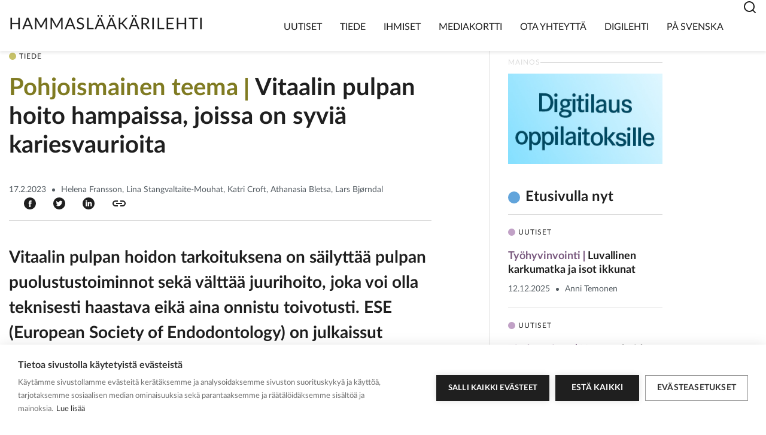

--- FILE ---
content_type: text/html; charset=UTF-8
request_url: https://hammaslaakarilehti.fi/vitaalin-pulpan-hoito-hampaissa-joissa-on-syvia-kariesvaurioita/
body_size: 12165
content:
<!doctype html>
<html lang="fi">

<head>
    <meta name="viewport" content="width=device-width, initial-scale=1">
    <script>
	    window.Userback = window.Userback || {};
	    Userback.access_token = '2409|75130|buVQaGDITNC7vF0NpNJPi8eDxvCyK4mrHdulN7KXFYV9dGVZiX';
	    (function(d) {
	        var s = d.createElement('script');s.async = true;
	        s.src = 'https://static.userback.io/widget/v1.js';
	        (d.head || d.body).appendChild(s);
	    })(document);
		</script>

    <script>window.cookiehub_wordpress = {};</script><script>
window.dataLayer = window.dataLayer || [];
function gtag(){dataLayer.push(arguments);}
gtag('consent', 'default', {'ad_storage': 'denied', 'analytics_storage': 'denied', 'ad_user_data': 'denied', 'ad_personalization': 'denied', 'wait_for_update': 500});
</script><title>Vitaalin pulpan hoito hampaissa, joissa on syviä kariesvaurioita | Hammaslääkärilehti</title>
	<style>img:is([sizes="auto" i], [sizes^="auto," i]) { contain-intrinsic-size: 3000px 1500px }</style>
	
<!-- The SEO Framework by Sybre Waaijer -->
<meta name="robots" content="max-snippet:-1,max-image-preview:standard,max-video-preview:-1" />
<link rel="canonical" href="https://hammaslaakarilehti.fi/vitaalin-pulpan-hoito-hampaissa-joissa-on-syvia-kariesvaurioita/" />
<meta name="description" content="Vitaalin pulpan hoidon tarkoituksena on s&auml;ilytt&auml;&auml; pulpan puolustustoiminnot sek&auml; v&auml;ltt&auml;&auml; juurihoito, joka voi olla teknisesti haastava eik&auml; aina onnistu&#8230;" />
<meta property="og:type" content="article" />
<meta property="og:locale" content="fi_FI" />
<meta property="og:site_name" content="Hammaslääkärilehti" />
<meta property="og:title" content="Vitaalin pulpan hoito hampaissa, joissa on syviä kariesvaurioita" />
<meta property="og:description" content="Vitaalin pulpan hoidon tarkoituksena on s&auml;ilytt&auml;&auml; pulpan puolustustoiminnot sek&auml; v&auml;ltt&auml;&auml; juurihoito, joka voi olla teknisesti haastava eik&auml; aina onnistu toivotusti. ESE (European Society of&#8230;" />
<meta property="og:url" content="https://hammaslaakarilehti.fi/vitaalin-pulpan-hoito-hampaissa-joissa-on-syvia-kariesvaurioita/" />
<meta property="og:image" content="https://hammaslaakarilehti.fi/app/uploads/2023/05/cropped-poskihammas_ympyra.jpg" />
<meta property="og:image:width" content="1181" />
<meta property="og:image:height" content="1165" />
<meta property="article:published_time" content="2023-02-17T04:30:42+00:00" />
<meta property="article:modified_time" content="2023-03-02T11:14:37+00:00" />
<meta name="twitter:card" content="summary_large_image" />
<meta name="twitter:title" content="Vitaalin pulpan hoito hampaissa, joissa on syviä kariesvaurioita" />
<meta name="twitter:description" content="Vitaalin pulpan hoidon tarkoituksena on s&auml;ilytt&auml;&auml; pulpan puolustustoiminnot sek&auml; v&auml;ltt&auml;&auml; juurihoito, joka voi olla teknisesti haastava eik&auml; aina onnistu toivotusti. ESE (European Society of&#8230;" />
<meta name="twitter:image" content="https://hammaslaakarilehti.fi/app/uploads/2023/05/cropped-poskihammas_ympyra.jpg" />
<script type="application/ld+json">{"@context":"https://schema.org","@graph":[{"@type":"WebSite","@id":"https://hammaslaakarilehti.fi/#/schema/WebSite","url":"https://hammaslaakarilehti.fi/","name":"Hammaslääkärilehti","description":"Hammaslääkäri","inLanguage":"fi","potentialAction":{"@type":"SearchAction","target":{"@type":"EntryPoint","urlTemplate":"https://hammaslaakarilehti.fi/search/{search_term_string}/"},"query-input":"required name=search_term_string"},"publisher":{"@type":"Organization","@id":"https://hammaslaakarilehti.fi/#/schema/Organization","name":"Hammaslääkärilehti","url":"https://hammaslaakarilehti.fi/","logo":{"@type":"ImageObject","url":"https://hammaslaakarilehti.fi/app/uploads/2022/12/cropped-favicon-1.jpg","contentUrl":"https://hammaslaakarilehti.fi/app/uploads/2022/12/cropped-favicon-1.jpg","width":512,"height":512,"contentSize":"12339"}}},{"@type":"WebPage","@id":"https://hammaslaakarilehti.fi/vitaalin-pulpan-hoito-hampaissa-joissa-on-syvia-kariesvaurioita/","url":"https://hammaslaakarilehti.fi/vitaalin-pulpan-hoito-hampaissa-joissa-on-syvia-kariesvaurioita/","name":"Vitaalin pulpan hoito hampaissa, joissa on syviä kariesvaurioita | Hammaslääkärilehti","description":"Vitaalin pulpan hoidon tarkoituksena on s&auml;ilytt&auml;&auml; pulpan puolustustoiminnot sek&auml; v&auml;ltt&auml;&auml; juurihoito, joka voi olla teknisesti haastava eik&auml; aina onnistu&#8230;","inLanguage":"fi","isPartOf":{"@id":"https://hammaslaakarilehti.fi/#/schema/WebSite"},"breadcrumb":{"@type":"BreadcrumbList","@id":"https://hammaslaakarilehti.fi/#/schema/BreadcrumbList","itemListElement":[{"@type":"ListItem","position":1,"item":"https://hammaslaakarilehti.fi/","name":"Hammaslääkärilehti"},{"@type":"ListItem","position":2,"item":"https://hammaslaakarilehti.fi/kategoria/tiede/","name":"Kategoria: Tiede"},{"@type":"ListItem","position":3,"name":"Vitaalin pulpan hoito hampaissa, joissa on syviä kariesvaurioita"}]},"potentialAction":{"@type":"ReadAction","target":"https://hammaslaakarilehti.fi/vitaalin-pulpan-hoito-hampaissa-joissa-on-syvia-kariesvaurioita/"},"datePublished":"2023-02-17T04:30:42+00:00","dateModified":"2023-03-02T11:14:37+00:00","author":{"@type":"Person","@id":"https://hammaslaakarilehti.fi/#/schema/Person/8e3df6d084815f58c3e6c0629e3a8af1","name":"outi"}}]}</script>
<!-- / The SEO Framework by Sybre Waaijer | 6.16ms meta | 1.05ms boot -->

<link rel="alternate" type="application/rss+xml" title="Hammaslääkärilehti &raquo; syöte" href="https://hammaslaakarilehti.fi/feed/" />
<link rel="alternate" type="application/rss+xml" title="Hammaslääkärilehti &raquo; kommenttien syöte" href="https://hammaslaakarilehti.fi/comments/feed/" />
<link rel="alternate" type="application/rss+xml" title="Hammaslääkärilehti &raquo; Vitaalin pulpan hoito hampaissa, joissa on syviä kariesvaurioita kommenttien syöte" href="https://hammaslaakarilehti.fi/vitaalin-pulpan-hoito-hampaissa-joissa-on-syvia-kariesvaurioita/feed/" />
<script type="text/javascript">
/* <![CDATA[ */
window._wpemojiSettings = {"baseUrl":"https:\/\/s.w.org\/images\/core\/emoji\/16.0.1\/72x72\/","ext":".png","svgUrl":"https:\/\/s.w.org\/images\/core\/emoji\/16.0.1\/svg\/","svgExt":".svg","source":{"concatemoji":"https:\/\/hammaslaakarilehti.fi\/wp\/wp-includes\/js\/wp-emoji-release.min.js?ver=6.8.3"}};
/*! This file is auto-generated */
!function(s,n){var o,i,e;function c(e){try{var t={supportTests:e,timestamp:(new Date).valueOf()};sessionStorage.setItem(o,JSON.stringify(t))}catch(e){}}function p(e,t,n){e.clearRect(0,0,e.canvas.width,e.canvas.height),e.fillText(t,0,0);var t=new Uint32Array(e.getImageData(0,0,e.canvas.width,e.canvas.height).data),a=(e.clearRect(0,0,e.canvas.width,e.canvas.height),e.fillText(n,0,0),new Uint32Array(e.getImageData(0,0,e.canvas.width,e.canvas.height).data));return t.every(function(e,t){return e===a[t]})}function u(e,t){e.clearRect(0,0,e.canvas.width,e.canvas.height),e.fillText(t,0,0);for(var n=e.getImageData(16,16,1,1),a=0;a<n.data.length;a++)if(0!==n.data[a])return!1;return!0}function f(e,t,n,a){switch(t){case"flag":return n(e,"\ud83c\udff3\ufe0f\u200d\u26a7\ufe0f","\ud83c\udff3\ufe0f\u200b\u26a7\ufe0f")?!1:!n(e,"\ud83c\udde8\ud83c\uddf6","\ud83c\udde8\u200b\ud83c\uddf6")&&!n(e,"\ud83c\udff4\udb40\udc67\udb40\udc62\udb40\udc65\udb40\udc6e\udb40\udc67\udb40\udc7f","\ud83c\udff4\u200b\udb40\udc67\u200b\udb40\udc62\u200b\udb40\udc65\u200b\udb40\udc6e\u200b\udb40\udc67\u200b\udb40\udc7f");case"emoji":return!a(e,"\ud83e\udedf")}return!1}function g(e,t,n,a){var r="undefined"!=typeof WorkerGlobalScope&&self instanceof WorkerGlobalScope?new OffscreenCanvas(300,150):s.createElement("canvas"),o=r.getContext("2d",{willReadFrequently:!0}),i=(o.textBaseline="top",o.font="600 32px Arial",{});return e.forEach(function(e){i[e]=t(o,e,n,a)}),i}function t(e){var t=s.createElement("script");t.src=e,t.defer=!0,s.head.appendChild(t)}"undefined"!=typeof Promise&&(o="wpEmojiSettingsSupports",i=["flag","emoji"],n.supports={everything:!0,everythingExceptFlag:!0},e=new Promise(function(e){s.addEventListener("DOMContentLoaded",e,{once:!0})}),new Promise(function(t){var n=function(){try{var e=JSON.parse(sessionStorage.getItem(o));if("object"==typeof e&&"number"==typeof e.timestamp&&(new Date).valueOf()<e.timestamp+604800&&"object"==typeof e.supportTests)return e.supportTests}catch(e){}return null}();if(!n){if("undefined"!=typeof Worker&&"undefined"!=typeof OffscreenCanvas&&"undefined"!=typeof URL&&URL.createObjectURL&&"undefined"!=typeof Blob)try{var e="postMessage("+g.toString()+"("+[JSON.stringify(i),f.toString(),p.toString(),u.toString()].join(",")+"));",a=new Blob([e],{type:"text/javascript"}),r=new Worker(URL.createObjectURL(a),{name:"wpTestEmojiSupports"});return void(r.onmessage=function(e){c(n=e.data),r.terminate(),t(n)})}catch(e){}c(n=g(i,f,p,u))}t(n)}).then(function(e){for(var t in e)n.supports[t]=e[t],n.supports.everything=n.supports.everything&&n.supports[t],"flag"!==t&&(n.supports.everythingExceptFlag=n.supports.everythingExceptFlag&&n.supports[t]);n.supports.everythingExceptFlag=n.supports.everythingExceptFlag&&!n.supports.flag,n.DOMReady=!1,n.readyCallback=function(){n.DOMReady=!0}}).then(function(){return e}).then(function(){var e;n.supports.everything||(n.readyCallback(),(e=n.source||{}).concatemoji?t(e.concatemoji):e.wpemoji&&e.twemoji&&(t(e.twemoji),t(e.wpemoji)))}))}((window,document),window._wpemojiSettings);
/* ]]> */
</script>
<style id='wp-emoji-styles-inline-css' type='text/css'>

	img.wp-smiley, img.emoji {
		display: inline !important;
		border: none !important;
		box-shadow: none !important;
		height: 1em !important;
		width: 1em !important;
		margin: 0 0.07em !important;
		vertical-align: -0.1em !important;
		background: none !important;
		padding: 0 !important;
	}
</style>
<link rel='stylesheet' id='wp-block-library-css' href='https://hammaslaakarilehti.fi/wp/wp-includes/css/dist/block-library/style.min.css?ver=6.8.3' type='text/css' media='all' />
<style id='global-styles-inline-css' type='text/css'>
:root{--wp--preset--aspect-ratio--square: 1;--wp--preset--aspect-ratio--4-3: 4/3;--wp--preset--aspect-ratio--3-4: 3/4;--wp--preset--aspect-ratio--3-2: 3/2;--wp--preset--aspect-ratio--2-3: 2/3;--wp--preset--aspect-ratio--16-9: 16/9;--wp--preset--aspect-ratio--9-16: 9/16;--wp--preset--color--black: #000000;--wp--preset--color--cyan-bluish-gray: #abb8c3;--wp--preset--color--white: #ffffff;--wp--preset--color--pale-pink: #f78da7;--wp--preset--color--vivid-red: #cf2e2e;--wp--preset--color--luminous-vivid-orange: #ff6900;--wp--preset--color--luminous-vivid-amber: #fcb900;--wp--preset--color--light-green-cyan: #7bdcb5;--wp--preset--color--vivid-green-cyan: #00d084;--wp--preset--color--pale-cyan-blue: #8ed1fc;--wp--preset--color--vivid-cyan-blue: #0693e3;--wp--preset--color--vivid-purple: #9b51e0;--wp--preset--gradient--vivid-cyan-blue-to-vivid-purple: linear-gradient(135deg,rgba(6,147,227,1) 0%,rgb(155,81,224) 100%);--wp--preset--gradient--light-green-cyan-to-vivid-green-cyan: linear-gradient(135deg,rgb(122,220,180) 0%,rgb(0,208,130) 100%);--wp--preset--gradient--luminous-vivid-amber-to-luminous-vivid-orange: linear-gradient(135deg,rgba(252,185,0,1) 0%,rgba(255,105,0,1) 100%);--wp--preset--gradient--luminous-vivid-orange-to-vivid-red: linear-gradient(135deg,rgba(255,105,0,1) 0%,rgb(207,46,46) 100%);--wp--preset--gradient--very-light-gray-to-cyan-bluish-gray: linear-gradient(135deg,rgb(238,238,238) 0%,rgb(169,184,195) 100%);--wp--preset--gradient--cool-to-warm-spectrum: linear-gradient(135deg,rgb(74,234,220) 0%,rgb(151,120,209) 20%,rgb(207,42,186) 40%,rgb(238,44,130) 60%,rgb(251,105,98) 80%,rgb(254,248,76) 100%);--wp--preset--gradient--blush-light-purple: linear-gradient(135deg,rgb(255,206,236) 0%,rgb(152,150,240) 100%);--wp--preset--gradient--blush-bordeaux: linear-gradient(135deg,rgb(254,205,165) 0%,rgb(254,45,45) 50%,rgb(107,0,62) 100%);--wp--preset--gradient--luminous-dusk: linear-gradient(135deg,rgb(255,203,112) 0%,rgb(199,81,192) 50%,rgb(65,88,208) 100%);--wp--preset--gradient--pale-ocean: linear-gradient(135deg,rgb(255,245,203) 0%,rgb(182,227,212) 50%,rgb(51,167,181) 100%);--wp--preset--gradient--electric-grass: linear-gradient(135deg,rgb(202,248,128) 0%,rgb(113,206,126) 100%);--wp--preset--gradient--midnight: linear-gradient(135deg,rgb(2,3,129) 0%,rgb(40,116,252) 100%);--wp--preset--font-size--small: 13px;--wp--preset--font-size--medium: 20px;--wp--preset--font-size--large: 36px;--wp--preset--font-size--x-large: 42px;--wp--preset--spacing--20: 0.44rem;--wp--preset--spacing--30: 0.67rem;--wp--preset--spacing--40: 1rem;--wp--preset--spacing--50: 1.5rem;--wp--preset--spacing--60: 2.25rem;--wp--preset--spacing--70: 3.38rem;--wp--preset--spacing--80: 5.06rem;--wp--preset--shadow--natural: 6px 6px 9px rgba(0, 0, 0, 0.2);--wp--preset--shadow--deep: 12px 12px 50px rgba(0, 0, 0, 0.4);--wp--preset--shadow--sharp: 6px 6px 0px rgba(0, 0, 0, 0.2);--wp--preset--shadow--outlined: 6px 6px 0px -3px rgba(255, 255, 255, 1), 6px 6px rgba(0, 0, 0, 1);--wp--preset--shadow--crisp: 6px 6px 0px rgba(0, 0, 0, 1);}:where(body) { margin: 0; }.wp-site-blocks > .alignleft { float: left; margin-right: 2em; }.wp-site-blocks > .alignright { float: right; margin-left: 2em; }.wp-site-blocks > .aligncenter { justify-content: center; margin-left: auto; margin-right: auto; }:where(.is-layout-flex){gap: 0.5em;}:where(.is-layout-grid){gap: 0.5em;}.is-layout-flow > .alignleft{float: left;margin-inline-start: 0;margin-inline-end: 2em;}.is-layout-flow > .alignright{float: right;margin-inline-start: 2em;margin-inline-end: 0;}.is-layout-flow > .aligncenter{margin-left: auto !important;margin-right: auto !important;}.is-layout-constrained > .alignleft{float: left;margin-inline-start: 0;margin-inline-end: 2em;}.is-layout-constrained > .alignright{float: right;margin-inline-start: 2em;margin-inline-end: 0;}.is-layout-constrained > .aligncenter{margin-left: auto !important;margin-right: auto !important;}.is-layout-constrained > :where(:not(.alignleft):not(.alignright):not(.alignfull)){margin-left: auto !important;margin-right: auto !important;}body .is-layout-flex{display: flex;}.is-layout-flex{flex-wrap: wrap;align-items: center;}.is-layout-flex > :is(*, div){margin: 0;}body .is-layout-grid{display: grid;}.is-layout-grid > :is(*, div){margin: 0;}body{padding-top: 0px;padding-right: 0px;padding-bottom: 0px;padding-left: 0px;}a:where(:not(.wp-element-button)){text-decoration: underline;}:root :where(.wp-element-button, .wp-block-button__link){background-color: #32373c;border-width: 0;color: #fff;font-family: inherit;font-size: inherit;line-height: inherit;padding: calc(0.667em + 2px) calc(1.333em + 2px);text-decoration: none;}.has-black-color{color: var(--wp--preset--color--black) !important;}.has-cyan-bluish-gray-color{color: var(--wp--preset--color--cyan-bluish-gray) !important;}.has-white-color{color: var(--wp--preset--color--white) !important;}.has-pale-pink-color{color: var(--wp--preset--color--pale-pink) !important;}.has-vivid-red-color{color: var(--wp--preset--color--vivid-red) !important;}.has-luminous-vivid-orange-color{color: var(--wp--preset--color--luminous-vivid-orange) !important;}.has-luminous-vivid-amber-color{color: var(--wp--preset--color--luminous-vivid-amber) !important;}.has-light-green-cyan-color{color: var(--wp--preset--color--light-green-cyan) !important;}.has-vivid-green-cyan-color{color: var(--wp--preset--color--vivid-green-cyan) !important;}.has-pale-cyan-blue-color{color: var(--wp--preset--color--pale-cyan-blue) !important;}.has-vivid-cyan-blue-color{color: var(--wp--preset--color--vivid-cyan-blue) !important;}.has-vivid-purple-color{color: var(--wp--preset--color--vivid-purple) !important;}.has-black-background-color{background-color: var(--wp--preset--color--black) !important;}.has-cyan-bluish-gray-background-color{background-color: var(--wp--preset--color--cyan-bluish-gray) !important;}.has-white-background-color{background-color: var(--wp--preset--color--white) !important;}.has-pale-pink-background-color{background-color: var(--wp--preset--color--pale-pink) !important;}.has-vivid-red-background-color{background-color: var(--wp--preset--color--vivid-red) !important;}.has-luminous-vivid-orange-background-color{background-color: var(--wp--preset--color--luminous-vivid-orange) !important;}.has-luminous-vivid-amber-background-color{background-color: var(--wp--preset--color--luminous-vivid-amber) !important;}.has-light-green-cyan-background-color{background-color: var(--wp--preset--color--light-green-cyan) !important;}.has-vivid-green-cyan-background-color{background-color: var(--wp--preset--color--vivid-green-cyan) !important;}.has-pale-cyan-blue-background-color{background-color: var(--wp--preset--color--pale-cyan-blue) !important;}.has-vivid-cyan-blue-background-color{background-color: var(--wp--preset--color--vivid-cyan-blue) !important;}.has-vivid-purple-background-color{background-color: var(--wp--preset--color--vivid-purple) !important;}.has-black-border-color{border-color: var(--wp--preset--color--black) !important;}.has-cyan-bluish-gray-border-color{border-color: var(--wp--preset--color--cyan-bluish-gray) !important;}.has-white-border-color{border-color: var(--wp--preset--color--white) !important;}.has-pale-pink-border-color{border-color: var(--wp--preset--color--pale-pink) !important;}.has-vivid-red-border-color{border-color: var(--wp--preset--color--vivid-red) !important;}.has-luminous-vivid-orange-border-color{border-color: var(--wp--preset--color--luminous-vivid-orange) !important;}.has-luminous-vivid-amber-border-color{border-color: var(--wp--preset--color--luminous-vivid-amber) !important;}.has-light-green-cyan-border-color{border-color: var(--wp--preset--color--light-green-cyan) !important;}.has-vivid-green-cyan-border-color{border-color: var(--wp--preset--color--vivid-green-cyan) !important;}.has-pale-cyan-blue-border-color{border-color: var(--wp--preset--color--pale-cyan-blue) !important;}.has-vivid-cyan-blue-border-color{border-color: var(--wp--preset--color--vivid-cyan-blue) !important;}.has-vivid-purple-border-color{border-color: var(--wp--preset--color--vivid-purple) !important;}.has-vivid-cyan-blue-to-vivid-purple-gradient-background{background: var(--wp--preset--gradient--vivid-cyan-blue-to-vivid-purple) !important;}.has-light-green-cyan-to-vivid-green-cyan-gradient-background{background: var(--wp--preset--gradient--light-green-cyan-to-vivid-green-cyan) !important;}.has-luminous-vivid-amber-to-luminous-vivid-orange-gradient-background{background: var(--wp--preset--gradient--luminous-vivid-amber-to-luminous-vivid-orange) !important;}.has-luminous-vivid-orange-to-vivid-red-gradient-background{background: var(--wp--preset--gradient--luminous-vivid-orange-to-vivid-red) !important;}.has-very-light-gray-to-cyan-bluish-gray-gradient-background{background: var(--wp--preset--gradient--very-light-gray-to-cyan-bluish-gray) !important;}.has-cool-to-warm-spectrum-gradient-background{background: var(--wp--preset--gradient--cool-to-warm-spectrum) !important;}.has-blush-light-purple-gradient-background{background: var(--wp--preset--gradient--blush-light-purple) !important;}.has-blush-bordeaux-gradient-background{background: var(--wp--preset--gradient--blush-bordeaux) !important;}.has-luminous-dusk-gradient-background{background: var(--wp--preset--gradient--luminous-dusk) !important;}.has-pale-ocean-gradient-background{background: var(--wp--preset--gradient--pale-ocean) !important;}.has-electric-grass-gradient-background{background: var(--wp--preset--gradient--electric-grass) !important;}.has-midnight-gradient-background{background: var(--wp--preset--gradient--midnight) !important;}.has-small-font-size{font-size: var(--wp--preset--font-size--small) !important;}.has-medium-font-size{font-size: var(--wp--preset--font-size--medium) !important;}.has-large-font-size{font-size: var(--wp--preset--font-size--large) !important;}.has-x-large-font-size{font-size: var(--wp--preset--font-size--x-large) !important;}
:where(.wp-block-post-template.is-layout-flex){gap: 1.25em;}:where(.wp-block-post-template.is-layout-grid){gap: 1.25em;}
:where(.wp-block-columns.is-layout-flex){gap: 2em;}:where(.wp-block-columns.is-layout-grid){gap: 2em;}
:root :where(.wp-block-pullquote){font-size: 1.5em;line-height: 1.6;}
</style>
<link rel='stylesheet' id='main-styles-css' href='https://hammaslaakarilehti.fi/app/themes/hammaslaakarilehti-theme/dist/styles/styles.min.d6fc4b9c11ac2e10d86d.css?ver=6.8.3' type='text/css' media='all' />
<link rel='stylesheet' id='tablepress-default-css' href='https://hammaslaakarilehti.fi/app/plugins/tablepress/css/build/default.css?ver=3.2.3' type='text/css' media='all' />
<script type="text/javascript" src="https://hammaslaakarilehti.fi/wp/wp-includes/js/jquery/jquery.min.js?ver=3.7.1" id="jquery-core-js"></script>
<script type="text/javascript" src="https://hammaslaakarilehti.fi/wp/wp-includes/js/jquery/jquery-migrate.min.js?ver=3.4.1" id="jquery-migrate-js"></script>
<link rel="https://api.w.org/" href="https://hammaslaakarilehti.fi/wp-json/" /><link rel="alternate" title="JSON" type="application/json" href="https://hammaslaakarilehti.fi/wp-json/wp/v2/posts/6592" /><link rel="EditURI" type="application/rsd+xml" title="RSD" href="https://hammaslaakarilehti.fi/wp/xmlrpc.php?rsd" />
<link rel="alternate" title="oEmbed (JSON)" type="application/json+oembed" href="https://hammaslaakarilehti.fi/wp-json/oembed/1.0/embed?url=https%3A%2F%2Fhammaslaakarilehti.fi%2Fvitaalin-pulpan-hoito-hampaissa-joissa-on-syvia-kariesvaurioita%2F" />
<link rel="alternate" title="oEmbed (XML)" type="text/xml+oembed" href="https://hammaslaakarilehti.fi/wp-json/oembed/1.0/embed?url=https%3A%2F%2Fhammaslaakarilehti.fi%2Fvitaalin-pulpan-hoito-hampaissa-joissa-on-syvia-kariesvaurioita%2F&#038;format=xml" />

		<!-- GA Google Analytics @ https://m0n.co/ga -->
		<script>
			(function(i,s,o,g,r,a,m){i['GoogleAnalyticsObject']=r;i[r]=i[r]||function(){
			(i[r].q=i[r].q||[]).push(arguments)},i[r].l=1*new Date();a=s.createElement(o),
			m=s.getElementsByTagName(o)[0];a.async=1;a.src=g;m.parentNode.insertBefore(a,m)
			})(window,document,'script','https://www.google-analytics.com/analytics.js','ga');
			ga('create', 'UA-35311048-2', 'auto');
			ga('send', 'pageview');
		</script>

	<script async src="https://www.googletagmanager.com/gtag/js?id=G-G5ZSF3RWDN"></script>
<script>
  window.dataLayer = window.dataLayer || [];
  function gtag(){window.dataLayer.push(arguments);}
  gtag('js', new Date());
  gtag('config', 'G-G5ZSF3RWDN');
</script>
<link rel="icon" href="https://hammaslaakarilehti.fi/app/uploads/2022/12/cropped-favicon-1-32x32.jpg" sizes="32x32" />
<link rel="icon" href="https://hammaslaakarilehti.fi/app/uploads/2022/12/cropped-favicon-1-192x192.jpg" sizes="192x192" />
<link rel="apple-touch-icon" href="https://hammaslaakarilehti.fi/app/uploads/2022/12/cropped-favicon-1-180x180.jpg" />
<meta name="msapplication-TileImage" content="https://hammaslaakarilehti.fi/app/uploads/2022/12/cropped-favicon-1-270x270.jpg" />
</head>

<body class="wp-singular post-template-default single single-post postid-6592 single-format-standard wp-embed-responsive wp-theme-hammaslaakarilehti-theme">


    <header id="header top" class="header">

        
<nav id="navbar-main" class="navbar navbar-expand-xl js-search-toggler search-close">
    <div class="container">
        <div class="row align-items-end justify-content-between">
            <div class="col d-flex logo">
                <a class="navbar-brand" alt="Home" href="https://hammaslaakarilehti.fi">
                    Hammaslääkärilehti                </a>
            </div>

            <div class="col d-flex navigation">
                <button class="navbar-toggler not-active" id="menu-toggle" type="button" data-toggle="collapse" data-target="#mainNavigation" aria-controls="mainNavigation" aria-expanded="false" aria-label="Toggle navigation">
                <div class="visually-hidden-focusable">
                    Menu                </div>
                <div class="visually-hidden-focusable">
                    Close                </div>
                    <div class="hamburger-box">
                        <span></span>
                        <span></span>
                        <span></span>
                    </div>
                </button>

                <div id="mainNavigation" class="collapse navbar-collapse">
                        <ul id="menu-paavalikko" class="navbar-nav ml-auto"><li id="menu-item-5338" class="menu-item menu-item-type-taxonomy menu-item-object-category menu-item-5338 nav-item"><a href="https://hammaslaakarilehti.fi/kategoria/uutiset/" class="nav-link">Uutiset</a></li>
<li id="menu-item-5039" class="menu-item menu-item-type-taxonomy menu-item-object-category current-post-ancestor current-menu-parent current-post-parent menu-item-5039 nav-item"><a href="https://hammaslaakarilehti.fi/kategoria/tiede/" class="nav-link">Tiede</a></li>
<li id="menu-item-5041" class="menu-item menu-item-type-taxonomy menu-item-object-category menu-item-5041 nav-item"><a href="https://hammaslaakarilehti.fi/kategoria/ihmiset/" class="nav-link">Ihmiset</a></li>
<li id="menu-item-19" class="menu-item menu-item-type-post_type menu-item-object-page menu-item-19 nav-item"><a href="https://hammaslaakarilehti.fi/mediakortti/" class="nav-link">Mediakortti</a></li>
<li id="menu-item-18" class="menu-item menu-item-type-post_type menu-item-object-page menu-item-18 nav-item"><a href="https://hammaslaakarilehti.fi/ota-yhteytta/" class="nav-link">Ota yhteyttä</a></li>
<li id="menu-item-20" class="menu-item menu-item-type-custom menu-item-object-custom menu-item-20 nav-item"><a target="_blank" href="https://www.lehtiluukku.fi/lehti/hammaslaakarilehti" class="nav-link">Digilehti</a></li>
<li id="menu-item-5078" class="menu-item menu-item-type-taxonomy menu-item-object-category menu-item-5078 nav-item"><a href="https://hammaslaakarilehti.fi/kategoria/pa-svenska/" class="nav-link">På svenska</a></li>
</ul>
                        <div class="nav-search">
                            <div class="nav-search__icon js-search-icon"><svg width="24" height="24" viewBox="0 0 24 24" fill="none" xmlns="http://www.w3.org/2000/svg">
<g clip-path="url(#clip0_1678_5307)">
<path d="M18.031 16.617L22.314 20.899L20.899 22.314L16.617 18.031C15.0237 19.3082 13.042 20.0029 11 20C6.032 20 2 15.968 2 11C2 6.032 6.032 2 11 2C15.968 2 20 6.032 20 11C20.0029 13.042 19.3082 15.0237 18.031 16.617ZM16.025 15.875C17.2941 14.5699 18.0029 12.8204 18 11C18 7.132 14.867 4 11 4C7.132 4 4 7.132 4 11C4 14.867 7.132 18 11 18C12.8204 18.0029 14.5699 17.2941 15.875 16.025L16.025 15.875Z" fill="#1F1F1F"/>
</g>
<defs>
<clipPath id="clip0_1678_5307">
<rect width="24" height="24" fill="white"/>
</clipPath>
</defs>
</svg>
</div>
                        </div>

                </div>
            </div>
        </div>

        <div class="search-form-wrap">
            <form role="search" method="get" class="search-form" action="https://hammaslaakarilehti.fi/">
	<label>
	  <span class="screen-reader-text">Haku:</span>
		<input type="search" class="search-field" placeholder="Etsi" value="" name="s" title="Etsi:" />
	</label>
	<input type="submit" class="search-submit" value="Hae" />

  <span class="js-search-close"><svg width="40" height="40" viewBox="0 0 40 40" fill="none" xmlns="http://www.w3.org/2000/svg">
<path d="M16 16L24.4853 24.4853" stroke="#1F1F1F" stroke-width="2" stroke-linecap="round"/>
<path d="M24.4844 16L15.9991 24.4853" stroke="#1F1F1F" stroke-width="2" stroke-linecap="round"/>
</svg>
</span>

</form></div>
    </div>
</nav>

    </header>
<main id="main" role="main" class="site-main">
  <div class="container">
      </div>
  <section class="container single-article">
    <article id="post-6592" class="post-6592 post type-post status-publish format-standard hentry category-tiede tag-kariologia-ja-endodontia tag-pohjoismainen-teema tag-vertaisarvioitu">
      

        <div class="single-article__header">
            <div class="single-article__header__category">

                                <div class="teaser__post-type">
                        <span class="post-type post-type--post-release">Tiede</span>                    </div>
                            </div>

            <h1 class="single-article__header-title h3">
                <span class="single-article__header-title-tag"><span class="tag tag--post-release">Pohjoismainen teema</span></span>Vitaalin pulpan hoito hampaissa, joissa on syviä kariesvaurioita            </h1>

            <div class="single-article__header-meta-wrap">
                <div class="single-article__header-meta">
                    
<div class="meta meta-news">
    <span class="meta__date">17.2.2023</span><span class="meta__separator"></span><span class="meta__author">Helena Fransson, Lina Stangvaltaite-Mouhat, Katri Croft,  Athanasia Bletsa, Lars Bjørndal</span></div>
                </div>

                <div class="single-article__header-some-wrap">
                    <a class="single-article__header-some" href="https://www.facebook.com/sharer/sharer.php?u=https://hammaslaakarilehti.fi/vitaalin-pulpan-hoito-hampaissa-joissa-on-syvia-kariesvaurioita/" alt="Share on Facebook" title="Share on Facebook" target="_blank"><img src="https://hammaslaakarilehti.fi/app/themes/hammaslaakarilehti-theme/dist/images/icons/icon-facebook.svg" alt="" /></a>

                    <a class="single-article__header-some" href="https://www.twitter.com/share?url=https://hammaslaakarilehti.fi/vitaalin-pulpan-hoito-hampaissa-joissa-on-syvia-kariesvaurioita/" alt="Share on Twitter" title="Share on Twitter" target="_blank"><img src="https://hammaslaakarilehti.fi/app/themes/hammaslaakarilehti-theme/dist/images/icons/icon-twitter.svg" alt="" /></a>

                    <a class="single-article__header-some" href="https://www.linkedin.com/sharing/share-offsite/?url=https://hammaslaakarilehti.fi/vitaalin-pulpan-hoito-hampaissa-joissa-on-syvia-kariesvaurioita/" alt="Share on Linkedin" title="Share on Linkedin" target="_blank"><img src="https://hammaslaakarilehti.fi/app/themes/hammaslaakarilehti-theme/dist/images/icons/icon-linkedin.svg" alt="" /></a>

                    <a id="copy-link" class="single-article__header-some" href="https://hammaslaakarilehti.fi/vitaalin-pulpan-hoito-hampaissa-joissa-on-syvia-kariesvaurioita/" alt="Copy link" title="Copy link"><img src="https://hammaslaakarilehti.fi/app/themes/hammaslaakarilehti-theme/dist/images/icons/copy-link.svg" alt="" /></a>
                </div>
            </div>

        </div>
        <div class="single-article__featured-image">
                    </div>
        <div class="single-article__content">

            <p>Vitaalin pulpan hoidon tarkoituksena on säilyttää pulpan puolustustoiminnot sekä välttää juurihoito, joka voi olla teknisesti haastava eikä aina onnistu toivotusti. ESE (European Society of Endodontology) on julkaissut suosituksen liittyen vitaalin pulpan hoitoon hampaissa, joissa on syviä kariesvaurioita. Suositus on osittain yhteneväinen Pohjoismaissa käytössä olevien kansallisten suositusten kanssa.</p>
<p>Hampaissa, joissa on syviä kariesvaurioita, pulpan tilan arviointiin liittyy ratkaisemattomia kysymyksiä. Mikäli vaurio ei vielä ulotu pulpaan asti, suositellaan hoitomuotoja, joissa pulpan paljastuminen voidaan välttää, kuten vaiheittaista kariesvaurion poistoa. Tilanteessa, jossa pulpa on jo paljastunut, ESE:n ja pohjoismaisten kansallisten suositusten välillä ilmenee joitakin eroja. Syynä on todennäköisesti näytön puute sen suhteen, että jokin hoito tehoaisi muita paremmin. Lisäksi on vaikea arvioida, milloin paljastunut pulpa on vaurioitunut palautumattomasti.</p>
<p>Mini-invasiivisilla menetelmillä, joissa hyödynnetään hiljattain kehitettyjä kalsiumsilikaattisementtejä, on saatu lupaavia tuloksia juurihoidon välttämiseen tähtäävissä vitaalin pulpan hoidoissa. Vitaalin pulpan hoitomenetelmiä kehitetään edelleen, ja kliinisiin suosituksiin on odotettavissa muutoksia.</p>
<p>&nbsp;</p>
<p><strong>Kirjoittajat:</strong></p>
<p><strong>Helena Fransson</strong>, Associate Professor, DDS, PhD<br />
Department of Endodontics, Faculty of Odontology, Malmö University, Malmö, Sweden</p>
<p><strong>Lina Stangvaltaite-Mouhat</strong>, Senior Researcher, DDS, MPH, PhD<br />
Oral Health Center of Expertise in Eastern Norway (OHCE-E), Oslo, Norway</p>
<p><strong>Katri Croft</strong>, Specialist in Cariology and Endodontology, DDS, PhD-candidate<br />
Western Uusimaa Wellbeing Services County and Department of Oral and Maxillofacial Diseases, University of Helsinki, Helsinki, Finland</p>
<p><strong>Athanasia Bletsa</strong>, Associate Professor, DDS, PhD<br />
Oral Health Centre of Expertise in Western Norway, Vestland Bergen and Institute of Clinical Dentistry, University of Bergen, Bergen, Norway</p>
<p><strong>Lars Bjørndal</strong>, Associate Professor, DDS, Dr Odont,<br />
Cariology and Endodontics, Faculty of Health and Medical Sciences, Department of Odontology, University of Copenhagen, Copenhagen, Denmark</p>
<p><em>Suom Hammaslääkäril 2023; 3: 34–41.</em><br />
<em>Kirjoitukset julkaistaan kokonaisuudessaan <a href="https://www.lehtiluukku.fi/lehti/hammaslaakarilehti">Hammaslääkärilehden arkistossa</a> noin kuukauden viipeellä ensijulkaisusta.</em></p>
<p>&nbsp;</p>
<h2>Vital pulp treatments in teeth with deep carious lesions</h2>
<p>Vital pulp treatments (VPT) are performed to preserve the defense functions of the pulp and, thus, to avoid pulpectomy and root filling which can be technically demanding and not always result in the desired outcome. The European Society of Endodontology (ESE) has published a position paper on VPT in teeth with deep carious lesions which partly adhere to national guidelines in Nordic countries.</p>
<p>There are unsolved difficulties in assessing the pulpal status in teeth with deep carious lesions. As long as the carious lesion has not reached the pulp, treatments performed to avoid pulp exposure, such as stepwise excavation, are recommended. On the other hand, when the pulp is exposed due to caries, the recommendations are somewhat different between the ESE and national guidelines in Nordic countries. This is most probably due to a lack of evidence favoring one treatment over the other and due to difficulties in assessing which exposed pulps are irreversibly damaged.</p>
<p>Minimally invasive management strategies with recently developed hydraulic calcium silicate cements show promising results of VPTs aiming at avoiding root canal treatment. The VPTs will be further developed and changes to clinical recommendations are anticipated.</p>

            
            
            
            
         </div>

        <div class="single-article__tags">
            <a href="https://hammaslaakarilehti.fi/avainsana/kariologia-ja-endodontia/" rel="tag">Kariologia ja endodontia</a><a href="https://hammaslaakarilehti.fi/avainsana/pohjoismainen-teema/" rel="tag">Pohjoismainen teema</a><a href="https://hammaslaakarilehti.fi/avainsana/vertaisarvioitu/" rel="tag">Vertaisarvioitu</a>        </div>

                    <div class="single-article__related-posts">
                <h5 class="single-article__related-posts-title title-underlined title-styled">Lue myös</h5>

                <div class="single-article__related-posts-wrap">
                    <div class="two-in-row__wrap">
                                                    <div class="two-in-row--reverse">
                                <div class="two-in-row__item--reverse">
                                    

<article class="teaser teaser-news"
         id="teaser-news-9756">

  
            <a class="teaser__link" href="https://hammaslaakarilehti.fi/hammaslaaketieteen-eri-koulutusasteiden-ohjaajat-kaipaavat-pedagogista-koulutusta/">
    
        <div class="teaser__wrap teaser__wrap--mini">
                            <div class="teaser__post-type">
                    <span class="post-type post-type--post-release">Tiede</span>                </div>
            
            <h6 class="teaser__title">
                <span class="teaser__tag"><span class="tag tag--post-release">Vertaisarvioitu</span></span>Hammaslääketieteen eri koulutusasteiden ohjaajat kaipaavat pedagogista ­koulutusta            </h6>

            <div class="teaser__meta">
                
<div class="meta meta-news">
    <span class="meta__date">12.12.2025</span><span class="meta__separator"></span><span class="meta__author">Terhi Karaharju-Suvanto, Anne Nevgi, Eeva Pyörälä</span></div>
            </div>
        </div>

            </a>
    </article>

                                </div>

                                                                    <div class="border-line--reverse"></div>
                                                                                                </div>
                                                    <div class="two-in-row--reverse">
                                <div class="two-in-row__item--reverse">
                                    

<article class="teaser teaser-news"
         id="teaser-news-9694">

  
            <a class="teaser__link" href="https://hammaslaakarilehti.fi/kliininen-tyotilannetentti-on-osa-hammaslaakariopiskelijoiden-arviointia/">
    
        <div class="teaser__wrap teaser__wrap--mini">
                            <div class="teaser__post-type">
                    <span class="post-type post-type--post-release">Tiede</span>                </div>
            
            <h6 class="teaser__title">
                <span class="teaser__tag"><span class="tag tag--post-release">Vertaisarvioitu</span></span>Kliininen työtilannetentti on osa hammaslääkäriopiskelijoiden arviointia            </h6>

            <div class="teaser__meta">
                
<div class="meta meta-news">
    <span class="meta__date">14.11.2025</span><span class="meta__separator"></span><span class="meta__author">Tiina Tuononen, Satu Lahti, Terhi Karaharju-Suvanto, Hanna Hytönen, Ritva Näpänkangas</span></div>
            </div>
        </div>

            </a>
    </article>

                                </div>

                                                                    <div class="border-line--reverse"></div>
                                                                                                </div>
                                                    <div class="two-in-row--reverse">
                                <div class="two-in-row__item--reverse">
                                    

<article class="teaser teaser-news"
         id="teaser-news-9561">

  
            <a class="teaser__link" href="https://hammaslaakarilehti.fi/manuaalisen-terapian-vaikutus-purentaelimiston-kipuun/">
    
        <div class="teaser__wrap teaser__wrap--mini">
                            <div class="teaser__post-type">
                    <span class="post-type post-type--post-release">Tiede</span>                </div>
            
            <h6 class="teaser__title">
                <span class="teaser__tag"><span class="tag tag--post-release">Vertaisarvioitu</span></span>Manuaalisen terapian ­vaikutus purentaelimistön kipuun            </h6>

            <div class="teaser__meta">
                
<div class="meta meta-news">
    <span class="meta__date">17.10.2025</span><span class="meta__separator"></span><span class="meta__author">Heikki Hedman, Antti Rintamäki, Jani Takatalo</span></div>
            </div>
        </div>

            </a>
    </article>

                                </div>

                                                                    <div class="border-line--reverse"></div>
                                                                                                </div>
                                                    <div class="two-in-row--reverse">
                                <div class="two-in-row__item--reverse">
                                    

<article class="teaser teaser-news"
         id="teaser-news-9487">

  
            <a class="teaser__link" href="https://hammaslaakarilehti.fi/kerralla-enemman-toimintamallin-tuottavuus/">
    
        <div class="teaser__wrap teaser__wrap--mini">
                            <div class="teaser__post-type">
                    <span class="post-type post-type--post-release">Tiede</span>                </div>
            
            <h6 class="teaser__title">
                <span class="teaser__tag"><span class="tag tag--post-release">Vertaisarvioitu</span></span>Kerralla enemmän -toimintamallin tuottavuus            </h6>

            <div class="teaser__meta">
                
<div class="meta meta-news">
    <span class="meta__date">19.9.2025</span><span class="meta__separator"></span><span class="meta__author">Riku Tuokko, Auli Suominen, Lari Koukkula, Katri Palo, Satu Lahti</span></div>
            </div>
        </div>

            </a>
    </article>

                                </div>

                                                                    <div class="border-line--reverse"></div>
                                                                                                </div>
                                            </div>
                </div>

            </div>
        
        <div class="single-article__all-tags-list">
            <h5 class="single-article__all-tags-list-title title-underlined title-styled">Etsitkö näitä?</h5>
                       
            <div class="single-article__tags">
                
						<div class="section-tags-posts__group-wrap">
									<div class="section-tags-posts__tags-wrap">
																																		<a href="https://hammaslaakarilehti.fi/avainsana/paakirjoitus/" target="" class="tag-links">Pääkirjoitus</a>
																																																							<a href="https://hammaslaakarilehti.fi/avainsana/juuri-nyt/" target="" class="tag-links">Juuri nyt</a>
																																																							<a href="https://hammaslaakarilehti.fi/avainsana/kielen-paalla/" target="" class="tag-links">Kielen päällä</a>
																																																							<a href="https://hammaslaakarilehti.fi/avainsana/terveyden-edistaminen/" target="" class="tag-links">Terveyden edistäminen</a>
																																																							<a href="https://hammaslaakarilehti.fi/avainsana/opiskelijat" target="" class="tag-links">Opiskelijat</a>
																																													</div>
							</div>
						            </div>
        </div>

    



    </article>

    <aside class="sidebar">
      
<div class="sidebar-banner">
    
<div class="banner-label">
    <span class="banner-label__text">Mainos</span>
	<span class="banner-label__line"></span>
</div>
    <span class="sidebar-banner--placeholder js-banner-placeholder" data-banner="hll_ad_sivutaulu_1">
    </span>
</div>
      
      

	<div class="section-fp-posts">
		<h5 class="section-fp-posts__title title-underlined-sm title-styled">Etusivulla nyt</h5>
    
    
					

<article class="teaser teaser-news"
         id="teaser-news-9800">

  
            <a class="teaser__link" href="https://hammaslaakarilehti.fi/luvallinen-karkumatka-ja-isot-ikkunat/">
    
        <div class="teaser__wrap teaser__wrap--mini">
                            <div class="teaser__post-type">
                    <span class="post-type post-type--post-news">Uutiset</span>                </div>
            
            <h6 class="teaser__title">
                <span class="teaser__tag"><span class="tag tag--post-news">Työhyvinvointi</span></span>Luvallinen karkumatka ja isot ikkunat            </h6>

            <div class="teaser__meta">
                
<div class="meta meta-news">
    <span class="meta__date">12.12.2025</span><span class="meta__separator"></span><span class="meta__author">Anni Temonen </span></div>
            </div>
        </div>

            </a>
    </article>


                  <div class="border-line"></div>
        
         					

<article class="teaser teaser-news"
         id="teaser-news-9806">

  
            <a class="teaser__link" href="https://hammaslaakarilehti.fi/hammashoidon-tuottavuus-laskee-miksi/">
    
        <div class="teaser__wrap teaser__wrap--mini">
                            <div class="teaser__post-type">
                    <span class="post-type post-type--post-news">Uutiset</span>                </div>
            
            <h6 class="teaser__title">
                <span class="teaser__tag"><span class="tag tag--post-news">Tiedeuutinen</span></span>Hammashoidon tuottavuus laskee – miksi?            </h6>

            <div class="teaser__meta">
                
<div class="meta meta-news">
    <span class="meta__date">12.12.2025</span><span class="meta__separator"></span><span class="meta__author">Annika Nissinen</span></div>
            </div>
        </div>

            </a>
    </article>


                  <div class="border-line"></div>
        
         					

<article class="teaser teaser-news"
         id="teaser-news-9793">

  
            <a class="teaser__link" href="https://hammaslaakarilehti.fi/edunvalvontaa-yhdessa/">
    
        <div class="teaser__wrap teaser__wrap--mini">
                            <div class="teaser__post-type">
                    <span class="post-type post-type--post-news">Uutiset</span>                </div>
            
            <h6 class="teaser__title">
                <span class="teaser__tag"><span class="tag tag--post-news">Pääkirjoitus</span></span>Edunvalvontaa yhdessä            </h6>

            <div class="teaser__meta">
                
<div class="meta meta-news">
    <span class="meta__date">12.12.2025</span><span class="meta__separator"></span><span class="meta__author">Nora Savanheimo, Anna Chainier</span></div>
            </div>
        </div>

            </a>
    </article>


                  <div class="border-line"></div>
        
         					

<article class="teaser teaser-news"
         id="teaser-news-9791">

  
            <a class="teaser__link" href="https://hammaslaakarilehti.fi/lyhytnakoisyys-tulee-pian-kalliiksi/">
    
        <div class="teaser__wrap teaser__wrap--mini">
                            <div class="teaser__post-type">
                    <span class="post-type post-type--post-news">Uutiset</span>                </div>
            
            <h6 class="teaser__title">
                <span class="teaser__tag"><span class="tag tag--post-news">Juuri nyt</span></span>Lyhytnäköisyys tulee pian kalliiksi            </h6>

            <div class="teaser__meta">
                
<div class="meta meta-news">
    <span class="meta__date">12.12.2025</span><span class="meta__separator"></span><span class="meta__author">Aija Hietala-Lenkkeri</span></div>
            </div>
        </div>

            </a>
    </article>


                  <div class="border-line"></div>
        
         					

<article class="teaser teaser-news"
         id="teaser-news-9822">

  
            <a class="teaser__link" href="https://hammaslaakarilehti.fi/innovaatiopalkinto-tekoalypohjaiselle-rontgenkuvien-diagnostiikkapalvelulle/">
    
        <div class="teaser__wrap teaser__wrap--mini">
                            <div class="teaser__post-type">
                    <span class="post-type post-type--post-people">Ihmiset</span>                </div>
            
            <h6 class="teaser__title">
                <span class="teaser__tag"><span class="tag tag--post-people">Hammaslääkäripäivät</span></span>Innovaatiopalkinto tekoälypohjaiselle röntgenkuvien diagnostiikkapalvelulle            </h6>

            <div class="teaser__meta">
                
<div class="meta meta-news">
    <span class="meta__date">12.12.2025</span><span class="meta__separator"></span><span class="meta__author">Annika Nissinen</span></div>
            </div>
        </div>

            </a>
    </article>


                  <div class="border-line"></div>
        
         					

<article class="teaser teaser-news"
         id="teaser-news-9639">

  
            <a class="teaser__link" href="https://hammaslaakarilehti.fi/kymmenen-kysymysta-ja-vastaukset-lomautuksista/">
    
        <div class="teaser__wrap teaser__wrap--mini">
                            <div class="teaser__post-type">
                    <span class="post-type post-type--post-news">Uutiset</span>                </div>
            
            <h6 class="teaser__title">
                <span class="teaser__tag"><span class="tag tag--post-news">Edunvalvonta</span></span>Kymmenen kysymystä ja vastaukset lomautuksista            </h6>

            <div class="teaser__meta">
                
<div class="meta meta-news">
    <span class="meta__date">21.10.2025</span><span class="meta__separator"></span><span class="meta__author">Niina Poijärvi</span></div>
            </div>
        </div>

            </a>
    </article>


        
         			</div>
      
            
      

    
	<div class="section-sidebar-posts">
		<h5 class="section-sidebar-posts__title title-underlined-sm title-styled">Luetuimmat</h5>

        	                

<article class="teaser teaser-news"
         id="teaser-news-9847">

  
            <a class="teaser__link" href="https://hammaslaakarilehti.fi/nama-asiat-muuttuivat-vuoden-2026-alussa/">
    
        <div class="teaser__wrap teaser__wrap--mini">
                            <div class="teaser__post-type">
                    <span class="post-type post-type--post-release">Tiede</span>                </div>
            
            <h6 class="teaser__title">
                <span class="teaser__tag"><span class="tag tag--post-release">Tiede ja työ</span></span>Nämä asiat muuttuivat vuoden 2026 alussa            </h6>

            <div class="teaser__meta">
                
<div class="meta meta-news">
    <span class="meta__date">2.1.2026</span><span class="meta__separator"></span><span class="meta__author">Tuula Kock, Hanna-Leena Saarela, Nora Savanheimo, Sabiina Ylönen</span></div>
            </div>
        </div>

            </a>
    </article>


                          <div class="border-line"></div>
            
                                

<article class="teaser teaser-news"
         id="teaser-news-9861">

  
            <a class="teaser__link" href="https://hammaslaakarilehti.fi/kymmenen-kysymysta-ja-vastaukset-seniorijasenmaksusta/">
    
        <div class="teaser__wrap teaser__wrap--mini">
                            <div class="teaser__post-type">
                    <span class="post-type post-type--post-people">Ihmiset</span>                </div>
            
            <h6 class="teaser__title">
                <span class="teaser__tag"><span class="tag tag--post-people">Seniorijäsenyys</span></span>Kymmenen kysymystä ja vastaukset seniorijäsenmaksusta            </h6>

            <div class="teaser__meta">
                
<div class="meta meta-news">
    <span class="meta__date">7.1.2026</span><span class="meta__separator"></span><span class="meta__author">Heli Mikkola</span></div>
            </div>
        </div>

            </a>
    </article>


                          <div class="border-line"></div>
            
                                

<article class="teaser teaser-news"
         id="teaser-news-9898">

  
            <a class="teaser__link" href="https://hammaslaakarilehti.fi/oppilaitoskirjastoilla-nyt-mahdollisuus-digitilaukseen/">
    
        <div class="teaser__wrap teaser__wrap--mini">
                            <div class="teaser__post-type">
                    <span class="post-type post-type--post-news">Uutiset</span>                </div>
            
            <h6 class="teaser__title">
                <span class="teaser__tag"><span class="tag tag--post-news">Hammaslääkärilehti</span></span>Oppilaitoskirjastoilla nyt mahdollisuus digitilaukseen            </h6>

            <div class="teaser__meta">
                
<div class="meta meta-news">
    <span class="meta__date">16.1.2026</span><span class="meta__separator"></span><span class="meta__author">Heli Mikkola</span></div>
            </div>
        </div>

            </a>
    </article>


            
                    
	</div>

    </aside>
  </section>

        <div class="container">
        

<div class="banner-label">
    <span class="banner-label__text">Mainos</span>
	<span class="banner-label__line"></span>
</div>

<div class="section-single-banners">
	      <span class="section-single-banners--placeholder js-banner-placeholder" data-banner="hll_ad_single_post">
      </span>
		      <span class="section-single-banners--placeholder js-banner-placeholder" data-banner="hll_ad_single_post">
      </span>
		      <span class="section-single-banners--placeholder js-banner-placeholder" data-banner="hll_ad_single_post">
      </span>
		</div>
      </div>
       
</main>



<footer>
    <div class="dividers">
        <div class="divider divider--turquoise"></div>
        <div class="divider divider--green"></div>
        <div class="divider divider--purple"></div>
    </div>
    <div class="container">
        <div class="row">
            <div class="col col-12 col-md-6 body">
                <a class="navbar-brand" alt="Home" href="https://hammaslaakarilehti.fi">
                    Hammaslääkärilehti                </a>

                <p>Hammaslääkärilehteä julkaisee Hammaslääkäriliitto, jonka missio on auttaa hammaslääkäriä onnistumaan työssään.</p>
<p>ISSN 0355-4090 (painettu)<br />
ISSN 2489-5008 (verkkojulkaisu)</p>
            </div>

            <div class="col col-12 col-md-6 links">
                <div class="row">
                                                                        <div class="col col-6 col-sm-4 links-column">
                                <ul>
                                    
                                        <li>
                                            <a href="https://hammaslaakarilehti.fi/kategoria/tiede/" target="_self">
                                                Tiede                                            </a>
                                        </li>
                                    
                                        <li>
                                            <a href="https://hammaslaakarilehti.fi/kategoria/uutiset/" target="_self">
                                                Uutiset                                            </a>
                                        </li>
                                    
                                        <li>
                                            <a href="https://hammaslaakarilehti.fi/kategoria/ihmiset/" target="_self">
                                                Ihmiset                                            </a>
                                        </li>
                                    
                                        <li>
                                            <a href="https://hammaslaakarilehti.fi/kategoria/pa-svenska/" target="_self">
                                                På svenska                                            </a>
                                        </li>
                                                                    </ul>
                            </div>
                                                                                                <div class="col col-6 col-sm-4 links-column">
                                <ul>
                                    
                                        <li>
                                            <a href="https://hammaslaakarilehti.fi/kirjoitusohjeet/" target="_self">
                                                Kirjoitusohjeet                                            </a>
                                        </li>
                                    
                                        <li>
                                            <a href="https://hammaslaakarilehti.fi/mediakortti/" target="_self">
                                                Mediakortti                                            </a>
                                        </li>
                                    
                                        <li>
                                            <a href="https://hammaslaakarilehti.fi/media-kit/" target="_self">
                                                Media kit                                            </a>
                                        </li>
                                                                    </ul>
                            </div>
                                                                                                <div class="col col-6 col-sm-4 links-column">
                                <ul>
                                    
                                        <li>
                                            <a href="https://hammaslaakarilehti.fi/ota-yhteytta/" target="_self">
                                                Ota yhteyttä                                            </a>
                                        </li>
                                    
                                        <li>
                                            <a href="https://www.hammaslaakariliitto.fi/fi" target="_blank">
                                                Suomen Hammaslääkäriliitto                                            </a>
                                        </li>
                                                                    </ul>
                            </div>
                                                            </div>
            </div>

        </div>
        <div class="row meta">
            <div class="col d-flex justify-content-center align-items-center">
                <span class="copyright">
                    2026 Suomen Hammaslääkärilehti                </span>
                                    <span class="privacy-policy">
                        <a class="privacy-policy-link" href="https://hammaslaakarilehti.fi/tietosuojaseloste/" rel="privacy-policy">Tietosuojaseloste</a>                    </span>
                                <a href="javascript:void 0" onclick="window.cookiehub.openSettings()" class="cookie">Cookie asetukset</a>
            </div>
        </div>
    </div>
</footer>

<script type="speculationrules">
{"prefetch":[{"source":"document","where":{"and":[{"href_matches":"\/*"},{"not":{"href_matches":["\/wp\/wp-*.php","\/wp\/wp-admin\/*","\/app\/uploads\/*","\/app\/*","\/app\/plugins\/*","\/app\/themes\/hammaslaakarilehti-theme\/*","\/*\\?(.+)"]}},{"not":{"selector_matches":"a[rel~=\"nofollow\"]"}},{"not":{"selector_matches":".no-prefetch, .no-prefetch a"}}]},"eagerness":"conservative"}]}
</script>
<script type="text/javascript">
          var cpm = {  };
          (function(h,u,b){
				var d=h.getElementsByTagName("script")[0],e=h.createElement("script");
				e.async=true;e.src='https://cookiehub.net/c2/21ca07cb.js';
				e.onload=function(){u.cookiehub.load(b);}
				d.parentNode.insertBefore(e,d);
				})(document,window,cpm);
				</script><script type="text/javascript" id="tptn_tracker-js-extra">
/* <![CDATA[ */
var ajax_tptn_tracker = {"ajax_url":"https:\/\/hammaslaakarilehti.fi\/","top_ten_id":"6592","top_ten_blog_id":"1","activate_counter":"11","top_ten_debug":"0","tptn_rnd":"828176019"};
/* ]]> */
</script>
<script type="text/javascript" src="https://hammaslaakarilehti.fi/app/plugins/top-10/includes/js/top-10-tracker.min.js?ver=4.1.1" id="tptn_tracker-js"></script>
<script type="text/javascript" src="https://hammaslaakarilehti.fi/app/themes/hammaslaakarilehti-theme/dist/js/vendorjs.31d6cfe0d16ae931b73c.js?ver=1.0.0" id="vendor-js-js"></script>
<script type="text/javascript" src="https://hammaslaakarilehti.fi/app/themes/hammaslaakarilehti-theme/dist/js/main.cd0966fdd283b17f9670.js?ver=1.0.0" id="main-js-js"></script>

<script>
  // Site banner data
  var site_banners = {"hll_ad_fp":[],"hll_ad_vaakataulu":[],"hll_ad_sivutaulu_1":[{"file":{"url":"https:\/\/hammaslaakarilehti.fi\/app\/uploads\/2026\/01\/Digitilaus_banneri_pieni.jpg","alt":""},"link":"https:\/\/www.lehtikierto.fi","onclick_event":""}],"hll_ad_sivutaulu_2":[],"hll_ad_single_post":[{"file":{"url":"https:\/\/hammaslaakarilehti.fi\/app\/uploads\/2024\/03\/Entteri_Assisdent.jpg","alt":""},"link":"https:\/\/www.assisdent.com\/fi\/","onclick_event":"gtag('event', 'banner_click', {'event_category': 'Banner', 'event_label': 'AssisDent-single-post'});"},{"file":{"url":"https:\/\/hammaslaakarilehti.fi\/app\/uploads\/2024\/01\/Elysee-Dental.jpg","alt":""},"link":"https:\/\/www.elysee-dental.fi\/","onclick_event":"gtag('event', 'banner_click', {'event_category': 'Banner', 'event_label': 'Elysee-Dental-single-post'});"},{"file":{"url":"https:\/\/hammaslaakarilehti.fi\/app\/uploads\/2024\/01\/Eversheds.jpg","alt":""},"link":"https:\/\/www.eversheds-sutherland.com\/global\/en\/where\/europe\/finland\/-fi\/index.page","onclick_event":"gtag('event', 'banner_click', {'event_category': 'Banner', 'event_label': 'Eversheds-single-post'});"},{"file":{"url":"https:\/\/hammaslaakarilehti.fi\/app\/uploads\/2025\/05\/Hammasvaline_uusi.jpg","alt":""},"link":"https:\/\/www.hammasvaline.fi\/","onclick_event":"gtag('event', 'banner_click', {'event_category': 'Banner', 'event_label': 'Hammasvaline-single-post'});"},{"file":{"url":"https:\/\/hammaslaakarilehti.fi\/app\/uploads\/2025\/01\/Ivoclar-Vivadent.jpg","alt":""},"link":"https:\/\/www.ivoclar.com\/fi_fi","onclick_event":"gtag('event', 'banner_click', {'event_category': 'Banner', 'event_label': 'Ivoclar-single-post'});"},{"file":{"url":"https:\/\/hammaslaakarilehti.fi\/app\/uploads\/2025\/08\/Kavo_uusi.jpg","alt":""},"link":"http:\/\/www.kavo.com\/en-no\/contact-nordics","onclick_event":"gtag('event', 'banner_click', {'event_category': 'Banner', 'event_label': 'KaVo-single-post'});"},{"file":{"url":"https:\/\/hammaslaakarilehti.fi\/app\/uploads\/2025\/10\/Merident_uusi.jpg","alt":""},"link":"https:\/\/merident.fi\/","onclick_event":"gtag('event', 'banner_click', {'event_category': 'Banner', 'event_label': 'Merident-single-post'});"},{"file":{"url":"https:\/\/hammaslaakarilehti.fi\/app\/uploads\/2024\/01\/Ortomat-Herpola.jpg","alt":""},"link":"https:\/\/www.ortomat-herpola.fi\/fi","onclick_event":"gtag('event', 'banner_click', {'event_category': 'Banner', 'event_label': 'Ortomat-single-post'});"},{"file":{"url":"https:\/\/hammaslaakarilehti.fi\/app\/uploads\/2024\/01\/Plandent.jpg","alt":""},"link":"https:\/\/www.plandent.fi\/","onclick_event":"gtag('event', 'banner_click', {'event_category': 'Banner', 'event_label': 'Plandent-single-post'});"},{"file":{"url":"https:\/\/hammaslaakarilehti.fi\/app\/uploads\/2024\/06\/Kebomed_Surgitel.jpg","alt":""},"link":"https:\/\/www.kebomed.fi\/","onclick_event":"gtag('event', 'banner_click', {'event_category': 'Banner', 'event_label': 'Kebomed-single-post'});"},{"file":{"url":"https:\/\/hammaslaakarilehti.fi\/app\/uploads\/2024\/01\/Innet_Winhit.jpg","alt":""},"link":"https:\/\/innet.fi\/winhit\/","onclick_event":"gtag('event', 'banner_click', {'event_category': 'Banner', 'event_label': 'Innet_Winhit-single-post'});"},{"file":{"url":"https:\/\/hammaslaakarilehti.fi\/app\/uploads\/2024\/01\/Fimet.jpg","alt":""},"link":"https:\/\/www.fimet.fi\/fi\/","onclick_event":"gtag('event', 'banner_click', {'event_category': 'Banner', 'event_label': 'Fimet-single-post'});"}]};
</script>
</body>
</html>


--- FILE ---
content_type: image/svg+xml
request_url: https://hammaslaakarilehti.fi/app/themes/hammaslaakarilehti-theme/dist/images/icons/icon-facebook.svg
body_size: -211
content:
<svg width="20" height="20" viewBox="0 0 20 20" fill="none" xmlns="http://www.w3.org/2000/svg">
<path fill-rule="evenodd" clip-rule="evenodd" d="M0 10C0 4.47715 4.47715 0 10 0C15.5228 0 20 4.47715 20 10C20 15.5228 15.5228 20 10 20C4.47715 20 0 15.5228 0 10ZM11.0423 15.8798V10.4393H12.5441L12.7432 8.56442H11.0423L11.0449 7.62604C11.0449 7.13706 11.0913 6.87505 11.7937 6.87505H12.7325V5H11.2305C9.42631 5 8.79128 5.9095 8.79128 7.43899V8.56463H7.66667V10.4395H8.79128V15.8798H11.0423Z" fill="#1F1F1F"/>
</svg>


--- FILE ---
content_type: image/svg+xml
request_url: https://hammaslaakarilehti.fi/app/themes/hammaslaakarilehti-theme/dist/images/icons/icon-linkedin.svg
body_size: -139
content:
<svg width="20" height="20" viewBox="0 0 20 20" fill="none" xmlns="http://www.w3.org/2000/svg">
<path fill-rule="evenodd" clip-rule="evenodd" d="M15.6123 14.7123V10.8083C15.6123 8.71667 14.4957 7.74333 13.007 7.74333C11.8057 7.74333 11.2673 8.40433 10.9673 8.868V7.90333H8.704C8.734 8.54233 8.704 14.7123 8.704 14.7123H10.9673V10.9097C10.9673 10.7067 10.982 10.5033 11.042 10.358C11.2053 9.95133 11.5777 9.53033 12.2027 9.53033C13.022 9.53033 13.3493 10.1547 13.3493 11.0697V14.7127H15.6123V14.7123ZM6.31967 6.974C7.10867 6.974 7.60033 6.45067 7.60033 5.797C7.58567 5.12933 7.10867 4.621 6.33467 4.621C5.56067 4.621 5.05433 5.129 5.05433 5.797C5.05433 6.45067 5.54567 6.974 6.30533 6.974H6.31967ZM10 20C4.47733 20 0 15.5227 0 10C0 4.477 4.47733 0 10 0C15.5227 0 20 4.477 20 10C20 15.5227 15.5227 20 10 20ZM7.45133 14.7123V7.90333H5.18833V14.7123H7.45133Z" fill="#1F1F1F"/>
</svg>
